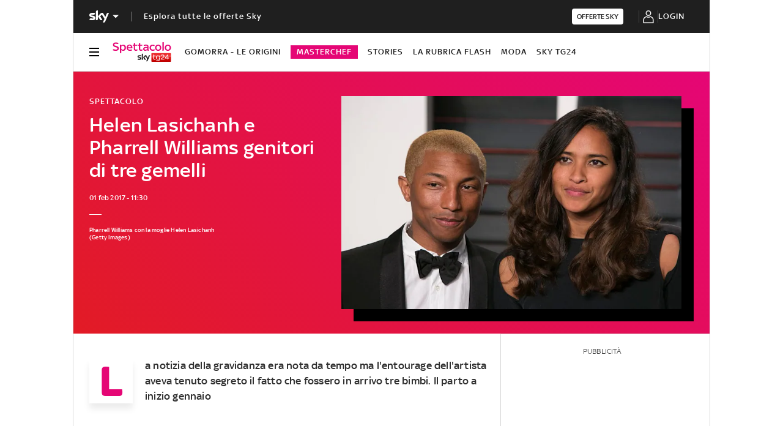

--- FILE ---
content_type: application/x-javascript;charset=utf-8
request_url: https://smetrics.sky.it/id?d_visid_ver=5.5.0&d_fieldgroup=A&mcorgid=1A124673527853290A490D45%40AdobeOrg&mid=12739668877618755609193461192066326892&ts=1768926693725
body_size: -37
content:
{"mid":"12739668877618755609193461192066326892"}